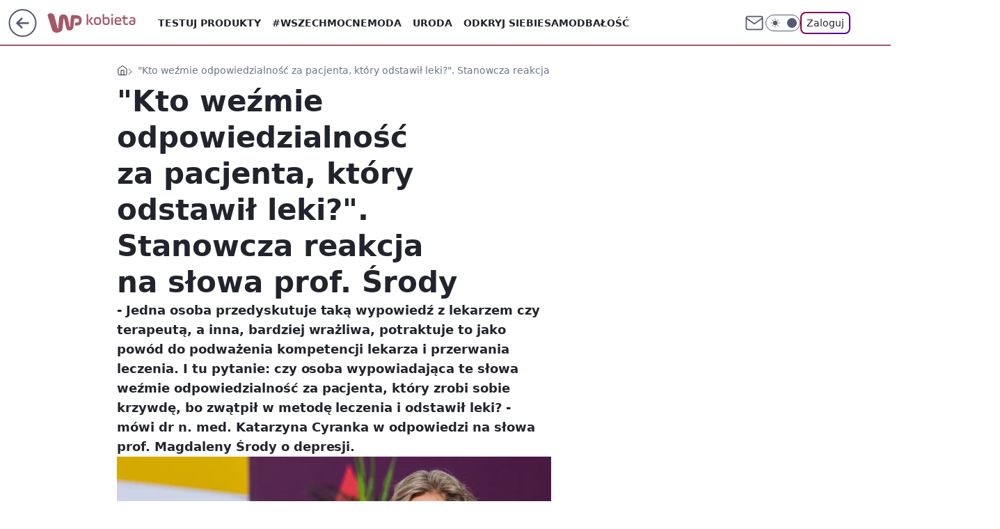

--- FILE ---
content_type: application/javascript
request_url: https://rek.www.wp.pl/gaf.js?rv=2&sn=kobieta&pvid=e1221a87bd888bddf75c&rekids=234437&tVersion=B&phtml=kobieta.wp.pl%2Fkto-wezmie-odpowiedzialnosc-za-pacjenta-ktory-odstawil-leki-stanowcza-reakcja-na-slowa-prof-srody-6862225705908832a&abtest=adtech%7CPRGM-1047%7CA%3Badtech%7CPU-335%7CB%3Badtech%7CPRG-3468%7CB%3Badtech%7CPRGM-1036%7CD%3Badtech%7CFP-76%7CA%3Badtech%7CPRGM-1356%7CA%3Badtech%7CPRGM-1419%7CA%3Badtech%7CPRGM-1589%7CA%3Badtech%7CPRGM-1576%7CA%3Badtech%7CPRGM-1443%7CA%3Badtech%7CPRGM-1465%7CB%3Badtech%7CPRGM-1587%7CD%3Badtech%7CPRGM-1615%7CA%3Badtech%7CPRGM-1215%7CC&PWA_adbd=0&darkmode=0&highLayout=0&layout=wide&navType=navigate&cdl=0&ctype=article&ciab=IAB-v3-301%2CIAB14%2CIAB7-37%2CIAB7-8%2CIAB7-9%2CIAB7-34%2CIAB7-18%2CIAB7-2&cuct=PK-197&cid=6862225705908832&csystem=ncr&cdate=2023-02-02&REKtagi=depresja%3Bleczenie_depresji%3Bpsychiatria%3Bpsychologia&vw=1280&vh=720&p1=0&spin=x7zzpc84&bcv=2
body_size: 6242
content:
x7zzpc84({"spin":"x7zzpc84","bunch":234437,"context":{"dsa":false,"minor":false,"bidRequestId":"f1553241-16a7-4b1c-a582-569b586ada74","maConfig":{"timestamp":"2026-01-22T08:31:40.447Z"},"dfpConfig":{"timestamp":"2026-01-22T09:12:27.502Z"},"sda":[],"targeting":{"client":{},"server":{},"query":{"PWA_adbd":"0","REKtagi":"depresja;leczenie_depresji;psychiatria;psychologia","abtest":"adtech|PRGM-1047|A;adtech|PU-335|B;adtech|PRG-3468|B;adtech|PRGM-1036|D;adtech|FP-76|A;adtech|PRGM-1356|A;adtech|PRGM-1419|A;adtech|PRGM-1589|A;adtech|PRGM-1576|A;adtech|PRGM-1443|A;adtech|PRGM-1465|B;adtech|PRGM-1587|D;adtech|PRGM-1615|A;adtech|PRGM-1215|C","bcv":"2","cdate":"2023-02-02","cdl":"0","ciab":"IAB-v3-301,IAB14,IAB7-37,IAB7-8,IAB7-9,IAB7-34,IAB7-18,IAB7-2","cid":"6862225705908832","csystem":"ncr","ctype":"article","cuct":"PK-197","darkmode":"0","highLayout":"0","layout":"wide","navType":"navigate","p1":"0","phtml":"kobieta.wp.pl/kto-wezmie-odpowiedzialnosc-za-pacjenta-ktory-odstawil-leki-stanowcza-reakcja-na-slowa-prof-srody-6862225705908832a","pvid":"e1221a87bd888bddf75c","rekids":"234437","rv":"2","sn":"kobieta","spin":"x7zzpc84","tVersion":"B","vh":"720","vw":"1280"}},"directOnly":0,"geo":{"country":"840","region":"","city":""},"statid":"","mlId":"","rshsd":"10","isRobot":false,"curr":{"EUR":4.2271,"USD":3.6118,"CHF":4.5553,"GBP":4.8434},"rv":"2","status":{"advf":2,"ma":2,"ma_ads-bidder":2,"ma_cpv-bidder":2,"ma_high-cpm-bidder":2}},"slots":{"10":{"delivered":"","campaign":null,"dfpConfig":null},"11":{"delivered":"1","campaign":null,"dfpConfig":{"placement":"/89844762/Desktop_Kobieta.wp.pl_x11_art","roshash":"EILO","ceil":100,"sizes":[[336,280],[640,280],[300,250]],"namedSizes":["fluid"],"div":"div-gpt-ad-x11-art","targeting":{"DFPHASH":"AEHK","emptygaf":"0"},"gfp":"EILO"}},"12":{"delivered":"1","campaign":null,"dfpConfig":{"placement":"/89844762/Desktop_Kobieta.wp.pl_x12_art","roshash":"EILO","ceil":100,"sizes":[[336,280],[640,280],[300,250]],"namedSizes":["fluid"],"div":"div-gpt-ad-x12-art","targeting":{"DFPHASH":"AEHK","emptygaf":"0"},"gfp":"EILO"}},"13":{"delivered":"1","campaign":null,"dfpConfig":{"placement":"/89844762/Desktop_Kobieta.wp.pl_x13_art","roshash":"EILO","ceil":100,"sizes":[[336,280],[640,280],[300,250]],"namedSizes":["fluid"],"div":"div-gpt-ad-x13-art","targeting":{"DFPHASH":"AEHK","emptygaf":"0"},"gfp":"EILO"}},"14":{"delivered":"1","campaign":null,"dfpConfig":{"placement":"/89844762/Desktop_Kobieta.wp.pl_x14_art","roshash":"EILO","ceil":100,"sizes":[[336,280],[640,280],[300,250]],"namedSizes":["fluid"],"div":"div-gpt-ad-x14-art","targeting":{"DFPHASH":"AEHK","emptygaf":"0"},"gfp":"EILO"}},"15":{"delivered":"1","campaign":null,"dfpConfig":{"placement":"/89844762/Desktop_Kobieta.wp.pl_x15_art","roshash":"EILO","ceil":100,"sizes":[[728,90],[970,300],[950,90],[980,120],[980,90],[970,150],[970,90],[970,250],[930,180],[950,200],[750,100],[970,66],[750,200],[960,90],[970,100],[750,300],[970,200],[950,300]],"namedSizes":["fluid"],"div":"div-gpt-ad-x15-art","targeting":{"DFPHASH":"AEHK","emptygaf":"0"},"gfp":"EILO"}},"16":{"delivered":"1","campaign":null,"dfpConfig":{"placement":"/89844762/Desktop_Kobieta.wp.pl_x16","roshash":"EILO","ceil":100,"sizes":[[728,90],[970,300],[950,90],[980,120],[980,90],[970,150],[970,90],[970,250],[930,180],[950,200],[750,100],[970,66],[750,200],[960,90],[970,100],[750,300],[970,200],[950,300]],"namedSizes":["fluid"],"div":"div-gpt-ad-x16","targeting":{"DFPHASH":"AEHK","emptygaf":"0"},"gfp":"EILO"}},"17":{"delivered":"1","campaign":null,"dfpConfig":{"placement":"/89844762/Desktop_Kobieta.wp.pl_x17","roshash":"EILO","ceil":100,"sizes":[[728,90],[970,300],[950,90],[980,120],[980,90],[970,150],[970,90],[970,250],[930,180],[950,200],[750,100],[970,66],[750,200],[960,90],[970,100],[750,300],[970,200],[950,300]],"namedSizes":["fluid"],"div":"div-gpt-ad-x17","targeting":{"DFPHASH":"AEHK","emptygaf":"0"},"gfp":"EILO"}},"18":{"delivered":"1","campaign":null,"dfpConfig":{"placement":"/89844762/Desktop_Kobieta.wp.pl_x18","roshash":"EILO","ceil":100,"sizes":[[728,90],[970,300],[950,90],[980,120],[980,90],[970,150],[970,90],[970,250],[930,180],[950,200],[750,100],[970,66],[750,200],[960,90],[970,100],[750,300],[970,200],[950,300]],"namedSizes":["fluid"],"div":"div-gpt-ad-x18","targeting":{"DFPHASH":"AEHK","emptygaf":"0"},"gfp":"EILO"}},"19":{"delivered":"1","campaign":null,"dfpConfig":{"placement":"/89844762/Desktop_Kobieta.wp.pl_x19","roshash":"EILO","ceil":100,"sizes":[[728,90],[970,300],[950,90],[980,120],[980,90],[970,150],[970,90],[970,250],[930,180],[950,200],[750,100],[970,66],[750,200],[960,90],[970,100],[750,300],[970,200],[950,300]],"namedSizes":["fluid"],"div":"div-gpt-ad-x19","targeting":{"DFPHASH":"AEHK","emptygaf":"0"},"gfp":"EILO"}},"2":{"delivered":"1","campaign":{"id":"188278","capping":"PWAck=27120619\u0026PWAclt=792\u0026tpl=1","adm":{"bunch":"234437","creations":[{"cbConfig":{"blur":false,"bottomBar":false,"fullPage":false,"message":"Przekierowanie za {{time}} sekund{{y}}","timeout":15000},"height":600,"pixels":["//gde-default.hit.gemius.pl/_1769074984/redot.gif?id=AurlpqtfLPQooAxj7wsDeNWb7DpBnawS60AjdQWqM6T.z7/fastid=fsjxkechbderpocuyimavtcqankj/stparam=xcjskxjudx/nc=0/gdpr=0/gdpr_consent="],"showLabel":false,"src":"https://mamc.wpcdn.pl/188278/1768219315939/backup_mcd_ruby_choco_latte_1200x600.jpg","trackers":{"click":[""],"cview":["//ma.wp.pl/ma.gif?clid=dca45526c17aa056cf0f889dbba57020\u0026SN=kobieta\u0026pvid=e1221a87bd888bddf75c\u0026action=cvimp\u0026pg=kobieta.wp.pl\u0026par=utility%3DrUmTwOU5-RLFx0qOEZ0Lvai400eohDcg3YWQxGxNnfvr12q44ZvEzP0E-x7pu5Q3%26domain%3Dkobieta.wp.pl%26slotSizeWxH%3D1200x600%26test%3D0%26billing%3Dcpv%26editedTimestamp%3D1768219234%26ttl%3D1769161384%26pvid%3De1221a87bd888bddf75c%26medium%3Ddisplay%26ip%3Dn2ixWzgLb5TxSYgqWWmUYVaVB6MxKAaeH-VynnKMIj8%26pricingModel%3DtT00ReSU9L6oLSwHetDwS6ZYO59y3hJXW1W0zsYhh0w%26iabSiteCategories%3D%26hBidPrice%3DEHKPSVY%26hBudgetRate%3DEHKPSVY%26contentID%3D6862225705908832%26conversionValue%3D0%26org_id%3D25%26device%3DPERSONAL_COMPUTER%26rekid%3D234437%26slotID%3D002%26workfID%3D188278%26seatFee%3D61QMzFDSy1T5JkMUsrWCUun3cJTUUbZAzlJ9lg0B-34%26order%3D265630%26is_adblock%3D0%26partnerID%3D%26bidReqID%3Df1553241-16a7-4b1c-a582-569b586ada74%26publisherID%3D308%26inver%3D2%26cur%3DPLN%26is_robot%3D0%26isDev%3Dfalse%26tpID%3D1402620%26source%3DTG%26iabPageCategories%3D%26creationID%3D1470141%26targetDomain%3Dmcdonalds.pl%26seatID%3Ddca45526c17aa056cf0f889dbba57020%26emission%3D3043513%26sn%3Dkobieta%26geo%3D840%253B%253B%26bidderID%3D11%26platform%3D8%26ssp%3Dwp.pl%26userID%3D__UNKNOWN_TELL_US__%26client_id%3D43759%26bidTimestamp%3D1769074984"],"impression":["//ma.wp.pl/ma.gif?clid=dca45526c17aa056cf0f889dbba57020\u0026SN=kobieta\u0026pvid=e1221a87bd888bddf75c\u0026action=delivery\u0026pg=kobieta.wp.pl\u0026par=domain%3Dkobieta.wp.pl%26slotSizeWxH%3D1200x600%26test%3D0%26billing%3Dcpv%26editedTimestamp%3D1768219234%26ttl%3D1769161384%26pvid%3De1221a87bd888bddf75c%26medium%3Ddisplay%26ip%3Dn2ixWzgLb5TxSYgqWWmUYVaVB6MxKAaeH-VynnKMIj8%26pricingModel%3DtT00ReSU9L6oLSwHetDwS6ZYO59y3hJXW1W0zsYhh0w%26iabSiteCategories%3D%26hBidPrice%3DEHKPSVY%26hBudgetRate%3DEHKPSVY%26contentID%3D6862225705908832%26conversionValue%3D0%26org_id%3D25%26device%3DPERSONAL_COMPUTER%26rekid%3D234437%26slotID%3D002%26workfID%3D188278%26seatFee%3D61QMzFDSy1T5JkMUsrWCUun3cJTUUbZAzlJ9lg0B-34%26order%3D265630%26is_adblock%3D0%26partnerID%3D%26bidReqID%3Df1553241-16a7-4b1c-a582-569b586ada74%26publisherID%3D308%26inver%3D2%26cur%3DPLN%26is_robot%3D0%26isDev%3Dfalse%26tpID%3D1402620%26source%3DTG%26iabPageCategories%3D%26creationID%3D1470141%26targetDomain%3Dmcdonalds.pl%26seatID%3Ddca45526c17aa056cf0f889dbba57020%26emission%3D3043513%26sn%3Dkobieta%26geo%3D840%253B%253B%26bidderID%3D11%26platform%3D8%26ssp%3Dwp.pl%26userID%3D__UNKNOWN_TELL_US__%26client_id%3D43759%26bidTimestamp%3D1769074984%26utility%3DrUmTwOU5-RLFx0qOEZ0Lvai400eohDcg3YWQxGxNnfvr12q44ZvEzP0E-x7pu5Q3"],"view":["//ma.wp.pl/ma.gif?clid=dca45526c17aa056cf0f889dbba57020\u0026SN=kobieta\u0026pvid=e1221a87bd888bddf75c\u0026action=view\u0026pg=kobieta.wp.pl\u0026par=domain%3Dkobieta.wp.pl%26slotSizeWxH%3D1200x600%26test%3D0%26billing%3Dcpv%26editedTimestamp%3D1768219234%26ttl%3D1769161384%26pvid%3De1221a87bd888bddf75c%26medium%3Ddisplay%26ip%3Dn2ixWzgLb5TxSYgqWWmUYVaVB6MxKAaeH-VynnKMIj8%26pricingModel%3DtT00ReSU9L6oLSwHetDwS6ZYO59y3hJXW1W0zsYhh0w%26iabSiteCategories%3D%26hBidPrice%3DEHKPSVY%26hBudgetRate%3DEHKPSVY%26contentID%3D6862225705908832%26conversionValue%3D0%26org_id%3D25%26device%3DPERSONAL_COMPUTER%26rekid%3D234437%26slotID%3D002%26workfID%3D188278%26seatFee%3D61QMzFDSy1T5JkMUsrWCUun3cJTUUbZAzlJ9lg0B-34%26order%3D265630%26is_adblock%3D0%26partnerID%3D%26bidReqID%3Df1553241-16a7-4b1c-a582-569b586ada74%26publisherID%3D308%26inver%3D2%26cur%3DPLN%26is_robot%3D0%26isDev%3Dfalse%26tpID%3D1402620%26source%3DTG%26iabPageCategories%3D%26creationID%3D1470141%26targetDomain%3Dmcdonalds.pl%26seatID%3Ddca45526c17aa056cf0f889dbba57020%26emission%3D3043513%26sn%3Dkobieta%26geo%3D840%253B%253B%26bidderID%3D11%26platform%3D8%26ssp%3Dwp.pl%26userID%3D__UNKNOWN_TELL_US__%26client_id%3D43759%26bidTimestamp%3D1769074984%26utility%3DrUmTwOU5-RLFx0qOEZ0Lvai400eohDcg3YWQxGxNnfvr12q44ZvEzP0E-x7pu5Q3"]},"transparentPlaceholder":false,"type":"image","url":"https://gde-default.hit.gemius.pl/lshitredir/id=AurlpqtfLPQooAxj7wsDeNWb7DpBnawS60AjdQWqM6T.z7/fastid=jtkvsjgljofzfpdtsvypmawiynnr/stparam=rehpbsnndr/nc=0/gdpr=0/gdpr_consent=/url=https://links.mcdonaldsapps.com/CKlgPh?utm_campaign=McDonalds_McCafe_260114_260324_McCafe%20Special%20Autumn%20%26%20Winter%202026\u0026utm_source=CommercialBreak\u0026utm_medium=%2FDISPLAY%2FWP%2FWP.WP_CommercialBreak__CPM_Display_aTAGdcGL_","width":1200}],"redir":"https://ma.wp.pl/redirma?SN=kobieta\u0026pvid=e1221a87bd888bddf75c\u0026par=platform%3D8%26ip%3Dn2ixWzgLb5TxSYgqWWmUYVaVB6MxKAaeH-VynnKMIj8%26iabSiteCategories%3D%26order%3D265630%26is_adblock%3D0%26iabPageCategories%3D%26creationID%3D1470141%26userID%3D__UNKNOWN_TELL_US__%26pricingModel%3DtT00ReSU9L6oLSwHetDwS6ZYO59y3hJXW1W0zsYhh0w%26hBidPrice%3DEHKPSVY%26utility%3DrUmTwOU5-RLFx0qOEZ0Lvai400eohDcg3YWQxGxNnfvr12q44ZvEzP0E-x7pu5Q3%26editedTimestamp%3D1768219234%26conversionValue%3D0%26device%3DPERSONAL_COMPUTER%26rekid%3D234437%26ttl%3D1769161384%26partnerID%3D%26tpID%3D1402620%26bidTimestamp%3D1769074984%26hBudgetRate%3DEHKPSVY%26source%3DTG%26geo%3D840%253B%253B%26test%3D0%26seatFee%3D61QMzFDSy1T5JkMUsrWCUun3cJTUUbZAzlJ9lg0B-34%26inver%3D2%26isDev%3Dfalse%26seatID%3Ddca45526c17aa056cf0f889dbba57020%26sn%3Dkobieta%26domain%3Dkobieta.wp.pl%26slotSizeWxH%3D1200x600%26pvid%3De1221a87bd888bddf75c%26org_id%3D25%26bidReqID%3Df1553241-16a7-4b1c-a582-569b586ada74%26publisherID%3D308%26is_robot%3D0%26emission%3D3043513%26workfID%3D188278%26cur%3DPLN%26bidderID%3D11%26ssp%3Dwp.pl%26client_id%3D43759%26billing%3Dcpv%26medium%3Ddisplay%26contentID%3D6862225705908832%26slotID%3D002%26targetDomain%3Dmcdonalds.pl\u0026url=","slot":"2"},"creative":{"Id":"1470141","provider":"ma_cpv-bidder","roshash":"GJMP","height":600,"width":1200,"touchpointId":"1402620","source":{"bidder":"cpv-bidder"}},"sellingModel":{"model":"CPM_INT"}},"dfpConfig":{"placement":"/89844762/Desktop_Kobieta.wp.pl_x02","roshash":"GJMP","ceil":100,"sizes":[[970,300],[970,600],[750,300],[950,300],[980,600],[1920,870],[1200,600],[750,400],[960,640]],"namedSizes":["fluid"],"div":"div-gpt-ad-x02","targeting":{"DFPHASH":"CFIL","emptygaf":"0"},"gfp":"FNQT"}},"24":{"delivered":"","campaign":null,"dfpConfig":null},"25":{"delivered":"1","campaign":null,"dfpConfig":{"placement":"/89844762/Desktop_Kobieta.wp.pl_x25_art","roshash":"EILO","ceil":100,"sizes":[[336,280],[300,250]],"namedSizes":["fluid"],"div":"div-gpt-ad-x25-art","targeting":{"DFPHASH":"AEHK","emptygaf":"0"},"gfp":"EILO"}},"27":{"delivered":"1","campaign":null,"dfpConfig":{"placement":"/89844762/Desktop_Kobieta.wp.pl_x27_art","roshash":"EILO","ceil":100,"sizes":[[160,600]],"namedSizes":["fluid"],"div":"div-gpt-ad-x27-art","targeting":{"DFPHASH":"AEHK","emptygaf":"0"},"gfp":"EILO"}},"28":{"delivered":"","campaign":null,"dfpConfig":null},"29":{"delivered":"","campaign":null,"dfpConfig":null},"3":{"delivered":"1","campaign":{"id":"188479","capping":"PWAck=27120655\u0026PWAclt=24","adm":{"bunch":"234437","creations":[{"height":600,"mod":"stiltedBanner","pixels":["//ad.doubleclick.net/ddm/trackimp/N2270986.2133700WP/B34830202.438036785;dc_trk_aid=631119515;dc_trk_cid=247614131;ord=1769074984;dc_lat=;dc_rdid=;tag_for_child_directed_treatment=;tfua=;gdpr=${GDPR};gdpr_consent=${GDPR_CONSENT_755};ltd=${LIMITED_ADS};dc_tdv=1?"],"showLabel":true,"src":"https://mamc.wpcdn.pl/188479/1768393486502/banner_940x600.jpg","trackers":{"click":[""],"cview":["//ma.wp.pl/ma.gif?clid=dca45526c17aa056cf0f889dbba57020\u0026SN=kobieta\u0026pvid=e1221a87bd888bddf75c\u0026action=cvimp\u0026pg=kobieta.wp.pl\u0026par=ip%3D-wMfa_ZgHCeWWP5TzbWV6nspJyKNZHSvEqJEA5Iylak%26test%3D0%26tpID%3D1403608%26billing%3Dcpv%26utility%3DrNP9eqs46K4k3NL0FNABI7_mAgYVOdG1Vhz_vQlosKj0ugY76ywObnlXSedKhzJE%26medium%3Ddisplay%26rekid%3D234437%26slotID%3D003%26org_id%3D25%26source%3DTG%26pricingModel%3D-loB4SrjiDSgGKZtindUM-kgw0t_3grGo6yNL26C6ho%26hBudgetRate%3DEHKNQTW%26seatID%3Ddca45526c17aa056cf0f889dbba57020%26partnerID%3D%26ssp%3Dwp.pl%26userID%3D__UNKNOWN_TELL_US__%26targetDomain%3Dzabka.pl%26seatFee%3DDngemAZegSCkZ0m_jBLJbsixqthGrOh9CzA5I6zqGDQ%26bidderID%3D11%26isDev%3Dfalse%26publisherID%3D308%26creationID%3D1471475%26emission%3D3039633%26order%3D264881%26editedTimestamp%3D1768393646%26iabPageCategories%3D%26is_adblock%3D0%26pvid%3De1221a87bd888bddf75c%26platform%3D8%26conversionValue%3D0%26slotSizeWxH%3D940x600%26cur%3DPLN%26geo%3D840%253B%253B%26bidTimestamp%3D1769074984%26hBidPrice%3DEHKNQTW%26device%3DPERSONAL_COMPUTER%26domain%3Dkobieta.wp.pl%26workfID%3D188479%26client_id%3D52956%26iabSiteCategories%3D%26ttl%3D1769161384%26is_robot%3D0%26contentID%3D6862225705908832%26bidReqID%3Df1553241-16a7-4b1c-a582-569b586ada74%26inver%3D2%26sn%3Dkobieta"],"impression":["//ma.wp.pl/ma.gif?clid=dca45526c17aa056cf0f889dbba57020\u0026SN=kobieta\u0026pvid=e1221a87bd888bddf75c\u0026action=delivery\u0026pg=kobieta.wp.pl\u0026seqTtl=1770767999\u0026par=platform%3D8%26conversionValue%3D0%26slotSizeWxH%3D940x600%26cur%3DPLN%26geo%3D840%253B%253B%26bidTimestamp%3D1769074984%26hBidPrice%3DEHKNQTW%26device%3DPERSONAL_COMPUTER%26domain%3Dkobieta.wp.pl%26workfID%3D188479%26client_id%3D52956%26iabSiteCategories%3D%26ttl%3D1769161384%26is_robot%3D0%26contentID%3D6862225705908832%26bidReqID%3Df1553241-16a7-4b1c-a582-569b586ada74%26inver%3D2%26sn%3Dkobieta%26ip%3D-wMfa_ZgHCeWWP5TzbWV6nspJyKNZHSvEqJEA5Iylak%26test%3D0%26tpID%3D1403608%26billing%3Dcpv%26utility%3DrNP9eqs46K4k3NL0FNABI7_mAgYVOdG1Vhz_vQlosKj0ugY76ywObnlXSedKhzJE%26medium%3Ddisplay%26rekid%3D234437%26slotID%3D003%26org_id%3D25%26source%3DTG%26pricingModel%3D-loB4SrjiDSgGKZtindUM-kgw0t_3grGo6yNL26C6ho%26hBudgetRate%3DEHKNQTW%26seatID%3Ddca45526c17aa056cf0f889dbba57020%26partnerID%3D%26ssp%3Dwp.pl%26userID%3D__UNKNOWN_TELL_US__%26targetDomain%3Dzabka.pl%26seatFee%3DDngemAZegSCkZ0m_jBLJbsixqthGrOh9CzA5I6zqGDQ%26bidderID%3D11%26isDev%3Dfalse%26publisherID%3D308%26creationID%3D1471475%26emission%3D3039633%26order%3D264881%26editedTimestamp%3D1768393646%26iabPageCategories%3D%26is_adblock%3D0%26pvid%3De1221a87bd888bddf75c"],"view":["//ma.wp.pl/ma.gif?clid=dca45526c17aa056cf0f889dbba57020\u0026SN=kobieta\u0026pvid=e1221a87bd888bddf75c\u0026action=view\u0026pg=kobieta.wp.pl\u0026par=seatID%3Ddca45526c17aa056cf0f889dbba57020%26partnerID%3D%26ssp%3Dwp.pl%26userID%3D__UNKNOWN_TELL_US__%26targetDomain%3Dzabka.pl%26seatFee%3DDngemAZegSCkZ0m_jBLJbsixqthGrOh9CzA5I6zqGDQ%26bidderID%3D11%26isDev%3Dfalse%26publisherID%3D308%26creationID%3D1471475%26emission%3D3039633%26order%3D264881%26editedTimestamp%3D1768393646%26iabPageCategories%3D%26is_adblock%3D0%26pvid%3De1221a87bd888bddf75c%26platform%3D8%26conversionValue%3D0%26slotSizeWxH%3D940x600%26cur%3DPLN%26geo%3D840%253B%253B%26bidTimestamp%3D1769074984%26hBidPrice%3DEHKNQTW%26device%3DPERSONAL_COMPUTER%26domain%3Dkobieta.wp.pl%26workfID%3D188479%26client_id%3D52956%26iabSiteCategories%3D%26ttl%3D1769161384%26is_robot%3D0%26contentID%3D6862225705908832%26bidReqID%3Df1553241-16a7-4b1c-a582-569b586ada74%26inver%3D2%26sn%3Dkobieta%26ip%3D-wMfa_ZgHCeWWP5TzbWV6nspJyKNZHSvEqJEA5Iylak%26test%3D0%26tpID%3D1403608%26billing%3Dcpv%26utility%3DrNP9eqs46K4k3NL0FNABI7_mAgYVOdG1Vhz_vQlosKj0ugY76ywObnlXSedKhzJE%26medium%3Ddisplay%26rekid%3D234437%26slotID%3D003%26org_id%3D25%26source%3DTG%26pricingModel%3D-loB4SrjiDSgGKZtindUM-kgw0t_3grGo6yNL26C6ho%26hBudgetRate%3DEHKNQTW"]},"transparentPlaceholder":false,"type":"image","url":"https://ad.doubleclick.net/ddm/trackclk/N2270986.2133700WP/B34830202.438036785;dc_trk_aid=631119515;dc_trk_cid=247614131;dc_lat=;dc_rdid=;tag_for_child_directed_treatment=;tfua=;gdpr=${GDPR};gdpr_consent=${GDPR_CONSENT_755};ltd=${LIMITED_ADS};dc_tdv=1","width":940},{"height":600,"mod":"stiltedBanner","pixels":["//ad.doubleclick.net/ddm/trackimp/N2270986.2133700WP/B34830202.438036785;dc_trk_aid=631415191;dc_trk_cid=247614131;ord=1769074984;dc_lat=;dc_rdid=;tag_for_child_directed_treatment=;tfua=;gdpr=${GDPR};gdpr_consent=${GDPR_CONSENT_755};ltd=${LIMITED_ADS};dc_tdv=1?"],"showLabel":true,"src":"https://mamc.wpcdn.pl/188479/1768393527067/banner_1260x600.jpg","trackers":{"click":[""],"cview":["//ma.wp.pl/ma.gif?clid=dca45526c17aa056cf0f889dbba57020\u0026SN=kobieta\u0026pvid=e1221a87bd888bddf75c\u0026action=cvimp\u0026pg=kobieta.wp.pl\u0026par=ip%3D-wMfa_ZgHCeWWP5TzbWV6nspJyKNZHSvEqJEA5Iylak%26test%3D0%26tpID%3D1403608%26billing%3Dcpv%26utility%3DrNP9eqs46K4k3NL0FNABI7_mAgYVOdG1Vhz_vQlosKj0ugY76ywObnlXSedKhzJE%26medium%3Ddisplay%26rekid%3D234437%26slotID%3D003%26org_id%3D25%26source%3DTG%26pricingModel%3D-loB4SrjiDSgGKZtindUM-kgw0t_3grGo6yNL26C6ho%26hBudgetRate%3DEHKNQTW%26seatID%3Ddca45526c17aa056cf0f889dbba57020%26partnerID%3D%26ssp%3Dwp.pl%26userID%3D__UNKNOWN_TELL_US__%26targetDomain%3Dzabka.pl%26seatFee%3DDngemAZegSCkZ0m_jBLJbsixqthGrOh9CzA5I6zqGDQ%26bidderID%3D11%26isDev%3Dfalse%26publisherID%3D308%26creationID%3D1471475%26emission%3D3039633%26order%3D264881%26editedTimestamp%3D1768393646%26iabPageCategories%3D%26is_adblock%3D0%26pvid%3De1221a87bd888bddf75c%26platform%3D8%26conversionValue%3D0%26slotSizeWxH%3D940x600%26cur%3DPLN%26geo%3D840%253B%253B%26bidTimestamp%3D1769074984%26hBidPrice%3DEHKNQTW%26device%3DPERSONAL_COMPUTER%26domain%3Dkobieta.wp.pl%26workfID%3D188479%26client_id%3D52956%26iabSiteCategories%3D%26ttl%3D1769161384%26is_robot%3D0%26contentID%3D6862225705908832%26bidReqID%3Df1553241-16a7-4b1c-a582-569b586ada74%26inver%3D2%26sn%3Dkobieta"],"impression":["//ma.wp.pl/ma.gif?clid=dca45526c17aa056cf0f889dbba57020\u0026SN=kobieta\u0026pvid=e1221a87bd888bddf75c\u0026action=delivery\u0026pg=kobieta.wp.pl\u0026seqTtl=1770767999\u0026par=platform%3D8%26conversionValue%3D0%26slotSizeWxH%3D940x600%26cur%3DPLN%26geo%3D840%253B%253B%26bidTimestamp%3D1769074984%26hBidPrice%3DEHKNQTW%26device%3DPERSONAL_COMPUTER%26domain%3Dkobieta.wp.pl%26workfID%3D188479%26client_id%3D52956%26iabSiteCategories%3D%26ttl%3D1769161384%26is_robot%3D0%26contentID%3D6862225705908832%26bidReqID%3Df1553241-16a7-4b1c-a582-569b586ada74%26inver%3D2%26sn%3Dkobieta%26ip%3D-wMfa_ZgHCeWWP5TzbWV6nspJyKNZHSvEqJEA5Iylak%26test%3D0%26tpID%3D1403608%26billing%3Dcpv%26utility%3DrNP9eqs46K4k3NL0FNABI7_mAgYVOdG1Vhz_vQlosKj0ugY76ywObnlXSedKhzJE%26medium%3Ddisplay%26rekid%3D234437%26slotID%3D003%26org_id%3D25%26source%3DTG%26pricingModel%3D-loB4SrjiDSgGKZtindUM-kgw0t_3grGo6yNL26C6ho%26hBudgetRate%3DEHKNQTW%26seatID%3Ddca45526c17aa056cf0f889dbba57020%26partnerID%3D%26ssp%3Dwp.pl%26userID%3D__UNKNOWN_TELL_US__%26targetDomain%3Dzabka.pl%26seatFee%3DDngemAZegSCkZ0m_jBLJbsixqthGrOh9CzA5I6zqGDQ%26bidderID%3D11%26isDev%3Dfalse%26publisherID%3D308%26creationID%3D1471475%26emission%3D3039633%26order%3D264881%26editedTimestamp%3D1768393646%26iabPageCategories%3D%26is_adblock%3D0%26pvid%3De1221a87bd888bddf75c"],"view":["//ma.wp.pl/ma.gif?clid=dca45526c17aa056cf0f889dbba57020\u0026SN=kobieta\u0026pvid=e1221a87bd888bddf75c\u0026action=view\u0026pg=kobieta.wp.pl\u0026par=seatID%3Ddca45526c17aa056cf0f889dbba57020%26partnerID%3D%26ssp%3Dwp.pl%26userID%3D__UNKNOWN_TELL_US__%26targetDomain%3Dzabka.pl%26seatFee%3DDngemAZegSCkZ0m_jBLJbsixqthGrOh9CzA5I6zqGDQ%26bidderID%3D11%26isDev%3Dfalse%26publisherID%3D308%26creationID%3D1471475%26emission%3D3039633%26order%3D264881%26editedTimestamp%3D1768393646%26iabPageCategories%3D%26is_adblock%3D0%26pvid%3De1221a87bd888bddf75c%26platform%3D8%26conversionValue%3D0%26slotSizeWxH%3D940x600%26cur%3DPLN%26geo%3D840%253B%253B%26bidTimestamp%3D1769074984%26hBidPrice%3DEHKNQTW%26device%3DPERSONAL_COMPUTER%26domain%3Dkobieta.wp.pl%26workfID%3D188479%26client_id%3D52956%26iabSiteCategories%3D%26ttl%3D1769161384%26is_robot%3D0%26contentID%3D6862225705908832%26bidReqID%3Df1553241-16a7-4b1c-a582-569b586ada74%26inver%3D2%26sn%3Dkobieta%26ip%3D-wMfa_ZgHCeWWP5TzbWV6nspJyKNZHSvEqJEA5Iylak%26test%3D0%26tpID%3D1403608%26billing%3Dcpv%26utility%3DrNP9eqs46K4k3NL0FNABI7_mAgYVOdG1Vhz_vQlosKj0ugY76ywObnlXSedKhzJE%26medium%3Ddisplay%26rekid%3D234437%26slotID%3D003%26org_id%3D25%26source%3DTG%26pricingModel%3D-loB4SrjiDSgGKZtindUM-kgw0t_3grGo6yNL26C6ho%26hBudgetRate%3DEHKNQTW"]},"transparentPlaceholder":false,"type":"image","url":"https://ad.doubleclick.net/ddm/trackclk/N2270986.2133700WP/B34830202.438036785;dc_trk_aid=631415191;dc_trk_cid=247614131;dc_lat=;dc_rdid=;tag_for_child_directed_treatment=;tfua=;gdpr=${GDPR};gdpr_consent=${GDPR_CONSENT_755};ltd=${LIMITED_ADS};dc_tdv=1","width":1260}],"redir":"https://ma.wp.pl/redirma?SN=kobieta\u0026pvid=e1221a87bd888bddf75c\u0026par=conversionValue%3D0%26geo%3D840%253B%253B%26bidTimestamp%3D1769074984%26device%3DPERSONAL_COMPUTER%26tpID%3D1403608%26utility%3DrNP9eqs46K4k3NL0FNABI7_mAgYVOdG1Vhz_vQlosKj0ugY76ywObnlXSedKhzJE%26seatID%3Ddca45526c17aa056cf0f889dbba57020%26editedTimestamp%3D1768393646%26slotSizeWxH%3D940x600%26hBidPrice%3DEHKNQTW%26client_id%3D52956%26ttl%3D1769161384%26source%3DTG%26bidReqID%3Df1553241-16a7-4b1c-a582-569b586ada74%26inver%3D2%26sn%3Dkobieta%26rekid%3D234437%26partnerID%3D%26isDev%3Dfalse%26iabPageCategories%3D%26platform%3D8%26is_robot%3D0%26contentID%3D6862225705908832%26is_adblock%3D0%26medium%3Ddisplay%26slotID%3D003%26targetDomain%3Dzabka.pl%26domain%3Dkobieta.wp.pl%26iabSiteCategories%3D%26test%3D0%26org_id%3D25%26cur%3DPLN%26billing%3Dcpv%26hBudgetRate%3DEHKNQTW%26seatFee%3DDngemAZegSCkZ0m_jBLJbsixqthGrOh9CzA5I6zqGDQ%26pvid%3De1221a87bd888bddf75c%26workfID%3D188479%26ip%3D-wMfa_ZgHCeWWP5TzbWV6nspJyKNZHSvEqJEA5Iylak%26pricingModel%3D-loB4SrjiDSgGKZtindUM-kgw0t_3grGo6yNL26C6ho%26ssp%3Dwp.pl%26userID%3D__UNKNOWN_TELL_US__%26creationID%3D1471475%26bidderID%3D11%26publisherID%3D308%26emission%3D3039633%26order%3D264881\u0026url=","slot":"3"},"creative":{"Id":"1471475","provider":"ma_cpv-bidder","roshash":"EHKN","height":600,"width":940,"touchpointId":"1403608","source":{"bidder":"cpv-bidder"}},"sellingModel":{"directOnly":1,"model":"CPM_INT"}},"dfpConfig":null},"32":{"delivered":"1","campaign":null,"dfpConfig":{"placement":"/89844762/Desktop_Kobieta.wp.pl_x32_art","roshash":"EILO","ceil":100,"sizes":[[336,280],[640,280],[300,250]],"namedSizes":["fluid"],"div":"div-gpt-ad-x32-art","targeting":{"DFPHASH":"AEHK","emptygaf":"0"},"gfp":"EILO"}},"33":{"delivered":"1","campaign":null,"dfpConfig":{"placement":"/89844762/Desktop_Kobieta.wp.pl_x33_art","roshash":"EILO","ceil":100,"sizes":[[336,280],[640,280],[300,250]],"namedSizes":["fluid"],"div":"div-gpt-ad-x33-art","targeting":{"DFPHASH":"AEHK","emptygaf":"0"},"gfp":"EILO"}},"34":{"delivered":"1","campaign":null,"dfpConfig":{"placement":"/89844762/Desktop_Kobieta.wp.pl_x34","roshash":"EILO","ceil":100,"sizes":[[300,250]],"namedSizes":["fluid"],"div":"div-gpt-ad-x34","targeting":{"DFPHASH":"AEHK","emptygaf":"0"},"gfp":"EILO"}},"35":{"lazy":1,"delivered":"1","campaign":{"id":"188982","capping":"PWAck=27120769\u0026PWAclt=720","adm":{"bunch":"234437","creations":[{"mod":"surveyNative","modConfig":{"accentColorAsPrimary":false,"border":"1px solid grey","footnote":"Wyniki ankiet pomagają nam ulepszać nasze produkty i produkty naszych Zaufanych Partnerów. Administratorem danych jest Wirtualna Polska Media S.A. Szczegółowe informacje na temat przetwarzania danych osobowych opisane są w \u003ca target=\"_blank\" href=\"https://holding.wp.pl/poufnosc\"\u003epolityce prywatności\u003c/a\u003e.","insideSlot":true,"maxWidth":300,"pages":[{"accentColorAsPrimary":false,"questions":[{"answers":[{"answerID":"yes","isOpen":false,"text":"tak"},{"answerID":"no","isOpen":false,"text":"nie"},{"answerID":"dontKnow","isOpen":false,"text":"nie wiem"}],"answersHorizontal":false,"confirmation":false,"questionID":"didYouSeeMailAd","required":true,"text":"Czy widziałeś(-aś) ostatnio reklamę Poczty WP?","type":"radio"}],"topImage":"https://pocztanh.wpcdn.pl/pocztanh/login/7.30.0/svg/wp/poczta-logo.svg"}],"popup":{"blendVisible":false,"position":"br"},"summary":[{"key":"Title","value":"Dziękujemy za odpowiedź!"},{"key":"Paragraph","value":"Twoja opinia jest dla nas ważna."}]},"showLabel":true,"trackers":{"click":[""],"cview":["//ma.wp.pl/ma.gif?clid=0d75fec0bdabe60e0af571ed047f75a2\u0026SN=kobieta\u0026pvid=e1221a87bd888bddf75c\u0026action=cvimp\u0026pg=kobieta.wp.pl\u0026par=publisherID%3D308%26slotID%3D035%26order%3D202648%26iabSiteCategories%3D%26ttl%3D1769161384%26partnerID%3D%26contentID%3D6862225705908832%26platform%3D8%26ssp%3Dwp.pl%26bidReqID%3Df1553241-16a7-4b1c-a582-569b586ada74%26device%3DPERSONAL_COMPUTER%26tpID%3D1405936%26seatID%3D0d75fec0bdabe60e0af571ed047f75a2%26client_id%3D38851%26source%3DTG%26ip%3DWnkEaHfO2sl-qtKDXsCFwumXo9AOUyRvElur1HdHqeM%26billing%3Dcpv%26pvid%3De1221a87bd888bddf75c%26geo%3D840%253B%253B%26utility%3DnXwqw_y4dAxLoVqhIThKHxjDzHVgQrxhtamycGckc2FXW0xHN0ZL5BLFEwX_FjJE%26medium%3Ddisplay%26cur%3DPLN%26seatFee%3D9hqMDclwA-3rpEqdSck7EBvLJH0JqA9sykq0TysKWTU%26emission%3D3046324%26iabPageCategories%3D%26is_adblock%3D0%26bidTimestamp%3D1769074984%26userID%3D__UNKNOWN_TELL_US__%26rekid%3D234437%26workfID%3D188982%26sn%3Dkobieta%26bidderID%3D11%26org_id%3D25%26pricingModel%3DdQF7UPsMlrKr0-RDDrNXP3TvYWN9-RE5xsseAHPgwnY%26hBudgetRate%3DEHKNQTW%26conversionValue%3D0%26test%3D0%26editedTimestamp%3D1769007383%26is_robot%3D0%26inver%3D2%26domain%3Dkobieta.wp.pl%26slotSizeWxH%3D-1x-1%26creationID%3D1477210%26targetDomain%3Dwp.pl%26hBidPrice%3DEHKNQTW%26isDev%3Dfalse"],"impression":["//ma.wp.pl/ma.gif?clid=0d75fec0bdabe60e0af571ed047f75a2\u0026SN=kobieta\u0026pvid=e1221a87bd888bddf75c\u0026action=delivery\u0026pg=kobieta.wp.pl\u0026par=iabSiteCategories%3D%26ttl%3D1769161384%26partnerID%3D%26contentID%3D6862225705908832%26platform%3D8%26ssp%3Dwp.pl%26bidReqID%3Df1553241-16a7-4b1c-a582-569b586ada74%26device%3DPERSONAL_COMPUTER%26tpID%3D1405936%26seatID%3D0d75fec0bdabe60e0af571ed047f75a2%26client_id%3D38851%26source%3DTG%26ip%3DWnkEaHfO2sl-qtKDXsCFwumXo9AOUyRvElur1HdHqeM%26billing%3Dcpv%26pvid%3De1221a87bd888bddf75c%26geo%3D840%253B%253B%26utility%3DnXwqw_y4dAxLoVqhIThKHxjDzHVgQrxhtamycGckc2FXW0xHN0ZL5BLFEwX_FjJE%26medium%3Ddisplay%26cur%3DPLN%26seatFee%3D9hqMDclwA-3rpEqdSck7EBvLJH0JqA9sykq0TysKWTU%26emission%3D3046324%26iabPageCategories%3D%26is_adblock%3D0%26bidTimestamp%3D1769074984%26userID%3D__UNKNOWN_TELL_US__%26rekid%3D234437%26workfID%3D188982%26sn%3Dkobieta%26bidderID%3D11%26org_id%3D25%26pricingModel%3DdQF7UPsMlrKr0-RDDrNXP3TvYWN9-RE5xsseAHPgwnY%26hBudgetRate%3DEHKNQTW%26conversionValue%3D0%26test%3D0%26editedTimestamp%3D1769007383%26is_robot%3D0%26inver%3D2%26domain%3Dkobieta.wp.pl%26slotSizeWxH%3D-1x-1%26creationID%3D1477210%26targetDomain%3Dwp.pl%26hBidPrice%3DEHKNQTW%26isDev%3Dfalse%26publisherID%3D308%26slotID%3D035%26order%3D202648"],"view":["//ma.wp.pl/ma.gif?clid=0d75fec0bdabe60e0af571ed047f75a2\u0026SN=kobieta\u0026pvid=e1221a87bd888bddf75c\u0026action=view\u0026pg=kobieta.wp.pl\u0026par=tpID%3D1405936%26seatID%3D0d75fec0bdabe60e0af571ed047f75a2%26client_id%3D38851%26source%3DTG%26ip%3DWnkEaHfO2sl-qtKDXsCFwumXo9AOUyRvElur1HdHqeM%26billing%3Dcpv%26pvid%3De1221a87bd888bddf75c%26geo%3D840%253B%253B%26utility%3DnXwqw_y4dAxLoVqhIThKHxjDzHVgQrxhtamycGckc2FXW0xHN0ZL5BLFEwX_FjJE%26medium%3Ddisplay%26cur%3DPLN%26seatFee%3D9hqMDclwA-3rpEqdSck7EBvLJH0JqA9sykq0TysKWTU%26emission%3D3046324%26iabPageCategories%3D%26is_adblock%3D0%26bidTimestamp%3D1769074984%26userID%3D__UNKNOWN_TELL_US__%26rekid%3D234437%26workfID%3D188982%26sn%3Dkobieta%26bidderID%3D11%26org_id%3D25%26pricingModel%3DdQF7UPsMlrKr0-RDDrNXP3TvYWN9-RE5xsseAHPgwnY%26hBudgetRate%3DEHKNQTW%26conversionValue%3D0%26test%3D0%26editedTimestamp%3D1769007383%26is_robot%3D0%26inver%3D2%26domain%3Dkobieta.wp.pl%26slotSizeWxH%3D-1x-1%26creationID%3D1477210%26targetDomain%3Dwp.pl%26hBidPrice%3DEHKNQTW%26isDev%3Dfalse%26publisherID%3D308%26slotID%3D035%26order%3D202648%26iabSiteCategories%3D%26ttl%3D1769161384%26partnerID%3D%26contentID%3D6862225705908832%26platform%3D8%26ssp%3Dwp.pl%26bidReqID%3Df1553241-16a7-4b1c-a582-569b586ada74%26device%3DPERSONAL_COMPUTER"]},"type":"mod"}],"redir":"https://ma.wp.pl/redirma?SN=kobieta\u0026pvid=e1221a87bd888bddf75c\u0026par=cur%3DPLN%26userID%3D__UNKNOWN_TELL_US__%26sn%3Dkobieta%26hBudgetRate%3DEHKNQTW%26conversionValue%3D0%26is_robot%3D0%26domain%3Dkobieta.wp.pl%26hBidPrice%3DEHKNQTW%26bidReqID%3Df1553241-16a7-4b1c-a582-569b586ada74%26client_id%3D38851%26source%3DTG%26is_adblock%3D0%26inver%3D2%26targetDomain%3Dwp.pl%26contentID%3D6862225705908832%26seatID%3D0d75fec0bdabe60e0af571ed047f75a2%26pvid%3De1221a87bd888bddf75c%26slotSizeWxH%3D-1x-1%26ssp%3Dwp.pl%26tpID%3D1405936%26ip%3DWnkEaHfO2sl-qtKDXsCFwumXo9AOUyRvElur1HdHqeM%26slotID%3D035%26order%3D202648%26platform%3D8%26medium%3Ddisplay%26seatFee%3D9hqMDclwA-3rpEqdSck7EBvLJH0JqA9sykq0TysKWTU%26bidderID%3D11%26pricingModel%3DdQF7UPsMlrKr0-RDDrNXP3TvYWN9-RE5xsseAHPgwnY%26isDev%3Dfalse%26iabPageCategories%3D%26org_id%3D25%26publisherID%3D308%26partnerID%3D%26geo%3D840%253B%253B%26rekid%3D234437%26test%3D0%26editedTimestamp%3D1769007383%26utility%3DnXwqw_y4dAxLoVqhIThKHxjDzHVgQrxhtamycGckc2FXW0xHN0ZL5BLFEwX_FjJE%26creationID%3D1477210%26iabSiteCategories%3D%26device%3DPERSONAL_COMPUTER%26billing%3Dcpv%26emission%3D3046324%26bidTimestamp%3D1769074984%26workfID%3D188982%26ttl%3D1769161384\u0026url=","slot":"35"},"creative":{"Id":"1477210","provider":"ma_cpv-bidder","roshash":"EHKN","height":-1,"width":-1,"touchpointId":"1405936","source":{"bidder":"cpv-bidder"}},"sellingModel":{"model":"CPV_INT"}},"dfpConfig":{"placement":"/89844762/Desktop_Kobieta.wp.pl_x35_art","roshash":"EILO","ceil":100,"sizes":[[300,600],[300,250]],"namedSizes":["fluid"],"div":"div-gpt-ad-x35-art","targeting":{"DFPHASH":"AEHK","emptygaf":"0"},"gfp":"EILO"}},"36":{"delivered":"1","campaign":null,"dfpConfig":{"placement":"/89844762/Desktop_Kobieta.wp.pl_x36_art","roshash":"EILO","ceil":100,"sizes":[[300,600],[300,250]],"namedSizes":["fluid"],"div":"div-gpt-ad-x36-art","targeting":{"DFPHASH":"AEHK","emptygaf":"0"},"gfp":"EILO"}},"37":{"delivered":"1","campaign":null,"dfpConfig":{"placement":"/89844762/Desktop_Kobieta.wp.pl_x37_art","roshash":"EILO","ceil":100,"sizes":[[300,600],[300,250]],"namedSizes":["fluid"],"div":"div-gpt-ad-x37-art","targeting":{"DFPHASH":"AEHK","emptygaf":"0"},"gfp":"EILO"}},"40":{"delivered":"1","campaign":null,"dfpConfig":{"placement":"/89844762/Desktop_Kobieta.wp.pl_x40","roshash":"EJMP","ceil":100,"sizes":[[300,250]],"namedSizes":["fluid"],"div":"div-gpt-ad-x40","targeting":{"DFPHASH":"AFIL","emptygaf":"0"},"gfp":"EJMP"}},"5":{"delivered":"1","campaign":null,"dfpConfig":{"placement":"/89844762/Desktop_Kobieta.wp.pl_x05_art","roshash":"EILO","ceil":100,"sizes":[[336,280],[640,280],[300,250]],"namedSizes":["fluid"],"div":"div-gpt-ad-x05-art","targeting":{"DFPHASH":"AEHK","emptygaf":"0"},"gfp":"EILO"}},"50":{"delivered":"1","campaign":null,"dfpConfig":{"placement":"/89844762/Desktop_Kobieta.wp.pl_x50_art","roshash":"EILO","ceil":100,"sizes":[[728,90],[970,300],[950,90],[980,120],[980,90],[970,150],[970,90],[970,250],[930,180],[950,200],[750,100],[970,66],[750,200],[960,90],[970,100],[750,300],[970,200],[950,300]],"namedSizes":["fluid"],"div":"div-gpt-ad-x50-art","targeting":{"DFPHASH":"AEHK","emptygaf":"0"},"gfp":"EILO"}},"52":{"delivered":"1","campaign":null,"dfpConfig":{"placement":"/89844762/Desktop_Kobieta.wp.pl_x52_art","roshash":"EILO","ceil":100,"sizes":[[300,250]],"namedSizes":["fluid"],"div":"div-gpt-ad-x52-art","targeting":{"DFPHASH":"AEHK","emptygaf":"0"},"gfp":"EILO"}},"529":{"delivered":"1","campaign":null,"dfpConfig":{"placement":"/89844762/Desktop_Kobieta.wp.pl_x529","roshash":"EILO","ceil":100,"sizes":[[300,250]],"namedSizes":["fluid"],"div":"div-gpt-ad-x529","targeting":{"DFPHASH":"AEHK","emptygaf":"0"},"gfp":"EILO"}},"53":{"delivered":"1","campaign":null,"dfpConfig":{"placement":"/89844762/Desktop_Kobieta.wp.pl_x53_art","roshash":"EILO","ceil":100,"sizes":[[728,90],[970,300],[950,90],[980,120],[980,90],[970,150],[970,600],[970,90],[970,250],[930,180],[950,200],[750,100],[970,66],[750,200],[960,90],[970,100],[750,300],[970,200],[940,600]],"namedSizes":["fluid"],"div":"div-gpt-ad-x53-art","targeting":{"DFPHASH":"AEHK","emptygaf":"0"},"gfp":"EILO"}},"531":{"delivered":"1","campaign":null,"dfpConfig":{"placement":"/89844762/Desktop_Kobieta.wp.pl_x531","roshash":"EILO","ceil":100,"sizes":[[300,250]],"namedSizes":["fluid"],"div":"div-gpt-ad-x531","targeting":{"DFPHASH":"AEHK","emptygaf":"0"},"gfp":"EILO"}},"541":{"delivered":"1","campaign":null,"dfpConfig":{"placement":"/89844762/Desktop_Kobieta.wp.pl_x541_art","roshash":"EILO","ceil":100,"sizes":[[300,600],[300,250]],"namedSizes":["fluid"],"div":"div-gpt-ad-x541-art","targeting":{"DFPHASH":"AEHK","emptygaf":"0"},"gfp":"EILO"}},"59":{"delivered":"1","campaign":null,"dfpConfig":{"placement":"/89844762/Desktop_Kobieta.wp.pl_x59_art","roshash":"EILO","ceil":100,"sizes":[[300,600],[300,250]],"namedSizes":["fluid"],"div":"div-gpt-ad-x59-art","targeting":{"DFPHASH":"AEHK","emptygaf":"0"},"gfp":"EILO"}},"6":{"delivered":"","campaign":null,"dfpConfig":null},"61":{"delivered":"1","campaign":null,"dfpConfig":{"placement":"/89844762/Desktop_Kobieta.wp.pl_x61_art","roshash":"EILO","ceil":100,"sizes":[[336,280],[640,280],[300,250]],"namedSizes":["fluid"],"div":"div-gpt-ad-x61-art","targeting":{"DFPHASH":"AEHK","emptygaf":"0"},"gfp":"EILO"}},"62":{"delivered":"","campaign":null,"dfpConfig":null},"67":{"delivered":"1","campaign":null,"dfpConfig":{"placement":"/89844762/Desktop_Kobieta.wp.pl_x67_art","roshash":"EHNQ","ceil":100,"sizes":[[300,50]],"namedSizes":["fluid"],"div":"div-gpt-ad-x67-art","targeting":{"DFPHASH":"ADJM","emptygaf":"0"},"gfp":"EHNQ"}},"7":{"delivered":"","campaign":null,"dfpConfig":null},"70":{"delivered":"1","campaign":null,"dfpConfig":{"placement":"/89844762/Desktop_Kobieta.wp.pl_x70_art","roshash":"EILO","ceil":100,"sizes":[[728,90],[970,300],[950,90],[980,120],[980,90],[970,150],[970,90],[970,250],[930,180],[950,200],[750,100],[970,66],[750,200],[960,90],[970,100],[750,300],[970,200],[950,300]],"namedSizes":["fluid"],"div":"div-gpt-ad-x70-art","targeting":{"DFPHASH":"AEHK","emptygaf":"0"},"gfp":"EILO"}},"716":{"delivered":"","campaign":null,"dfpConfig":null},"717":{"delivered":"","campaign":null,"dfpConfig":null},"72":{"delivered":"1","campaign":null,"dfpConfig":{"placement":"/89844762/Desktop_Kobieta.wp.pl_x72_art","roshash":"EILO","ceil":100,"sizes":[[300,250]],"namedSizes":["fluid"],"div":"div-gpt-ad-x72-art","targeting":{"DFPHASH":"AEHK","emptygaf":"0"},"gfp":"EILO"}},"79":{"delivered":"1","campaign":null,"dfpConfig":{"placement":"/89844762/Desktop_Kobieta.wp.pl_x79_art","roshash":"EILO","ceil":100,"sizes":[[300,600],[300,250]],"namedSizes":["fluid"],"div":"div-gpt-ad-x79-art","targeting":{"DFPHASH":"AEHK","emptygaf":"0"},"gfp":"EILO"}},"8":{"delivered":"","campaign":null,"dfpConfig":null},"80":{"delivered":"1","campaign":null,"dfpConfig":{"placement":"/89844762/Desktop_Kobieta.wp.pl_x80_art","roshash":"EHPS","ceil":100,"sizes":[[1,1]],"namedSizes":["fluid"],"div":"div-gpt-ad-x80-art","isNative":1,"targeting":{"DFPHASH":"ADLO","emptygaf":"0"},"gfp":"EHPS"}},"800":{"delivered":"","campaign":null,"dfpConfig":null},"81":{"delivered":"1","campaign":null,"dfpConfig":{"placement":"/89844762/Desktop_Kobieta.wp.pl_x81_art","roshash":"EHPS","ceil":100,"sizes":[[1,1]],"namedSizes":["fluid"],"div":"div-gpt-ad-x81-art","isNative":1,"targeting":{"DFPHASH":"ADLO","emptygaf":"0"},"gfp":"EHPS"}},"810":{"delivered":"","campaign":null,"dfpConfig":null},"811":{"delivered":"","campaign":null,"dfpConfig":null},"812":{"delivered":"","campaign":null,"dfpConfig":null},"813":{"delivered":"","campaign":null,"dfpConfig":null},"814":{"delivered":"","campaign":null,"dfpConfig":null},"815":{"delivered":"","campaign":null,"dfpConfig":null},"816":{"delivered":"","campaign":null,"dfpConfig":null},"817":{"delivered":"","campaign":null,"dfpConfig":null},"82":{"delivered":"1","campaign":null,"dfpConfig":{"placement":"/89844762/Desktop_Kobieta.wp.pl_x82_art","roshash":"EHPS","ceil":100,"sizes":[[1,1]],"namedSizes":["fluid"],"div":"div-gpt-ad-x82-art","isNative":1,"targeting":{"DFPHASH":"ADLO","emptygaf":"0"},"gfp":"EHPS"}},"826":{"delivered":"","campaign":null,"dfpConfig":null},"827":{"delivered":"","campaign":null,"dfpConfig":null},"828":{"delivered":"","campaign":null,"dfpConfig":null},"83":{"delivered":"1","campaign":null,"dfpConfig":{"placement":"/89844762/Desktop_Kobieta.wp.pl_x83_art","roshash":"EHPS","ceil":100,"sizes":[[1,1]],"namedSizes":["fluid"],"div":"div-gpt-ad-x83-art","isNative":1,"targeting":{"DFPHASH":"ADLO","emptygaf":"0"},"gfp":"EHPS"}},"840":{"delivered":"","campaign":null,"dfpConfig":null},"841":{"delivered":"","campaign":null,"dfpConfig":null},"842":{"delivered":"","campaign":null,"dfpConfig":null},"843":{"delivered":"","campaign":null,"dfpConfig":null},"89":{"delivered":"","campaign":null,"dfpConfig":null},"90":{"delivered":"1","campaign":null,"dfpConfig":{"placement":"/89844762/Desktop_Kobieta.wp.pl_x90_art","roshash":"EILO","ceil":100,"sizes":[[728,90],[970,300],[950,90],[980,120],[980,90],[970,150],[970,90],[970,250],[930,180],[950,200],[750,100],[970,66],[750,200],[960,90],[970,100],[750,300],[970,200],[950,300]],"namedSizes":["fluid"],"div":"div-gpt-ad-x90-art","targeting":{"DFPHASH":"AEHK","emptygaf":"0"},"gfp":"EILO"}},"92":{"delivered":"1","campaign":null,"dfpConfig":{"placement":"/89844762/Desktop_Kobieta.wp.pl_x92_art","roshash":"EILO","ceil":100,"sizes":[[300,250]],"namedSizes":["fluid"],"div":"div-gpt-ad-x92-art","targeting":{"DFPHASH":"AEHK","emptygaf":"0"},"gfp":"EILO"}},"93":{"delivered":"1","campaign":null,"dfpConfig":{"placement":"/89844762/Desktop_Kobieta.wp.pl_x93_art","roshash":"EILO","ceil":100,"sizes":[[300,600],[300,250]],"namedSizes":["fluid"],"div":"div-gpt-ad-x93-art","targeting":{"DFPHASH":"AEHK","emptygaf":"0"},"gfp":"EILO"}},"94":{"delivered":"1","campaign":null,"dfpConfig":{"placement":"/89844762/Desktop_Kobieta.wp.pl_x94_art","roshash":"EILO","ceil":100,"sizes":[[300,600],[300,250]],"namedSizes":["fluid"],"div":"div-gpt-ad-x94-art","targeting":{"DFPHASH":"AEHK","emptygaf":"0"},"gfp":"EILO"}},"95":{"delivered":"1","campaign":null,"dfpConfig":{"placement":"/89844762/Desktop_Kobieta.wp.pl_x95_art","roshash":"EILO","ceil":100,"sizes":[[300,600],[300,250]],"namedSizes":["fluid"],"div":"div-gpt-ad-x95-art","targeting":{"DFPHASH":"AEHK","emptygaf":"0"},"gfp":"EILO"}},"99":{"delivered":"1","campaign":null,"dfpConfig":{"placement":"/89844762/Desktop_Kobieta.wp.pl_x99_art","roshash":"EILO","ceil":100,"sizes":[[300,600],[300,250]],"namedSizes":["fluid"],"div":"div-gpt-ad-x99-art","targeting":{"DFPHASH":"AEHK","emptygaf":"0"},"gfp":"EILO"}}},"bdd":{}});

--- FILE ---
content_type: text/javascript
request_url: https://std.wpcdn.pl/wpjslib6/2.5.577/wpjslib-chunk-gofer-layerad.js
body_size: 4346
content:
/*! @WPM ! WPJSlib ES6 production 2.5.577 2.5.577/wpjslib-chunk-gofer-layerad.js (2026-01-21 14:10:38) */
"use strict";(self.webpackChunk_proto_1769001039242_=self.webpackChunk_proto_1769001039242_||[]).push([[537],{386:(n,t,r)=>{r.d(t,{O:()=>u,n:()=>l});var o=r(4860);function e(n,t){return function(n){if(Array.isArray(n))return n}(n)||function(n,t){var r=null==n?null:"undefined"!=typeof Symbol&&n[Symbol.iterator]||n["@@iterator"];if(null!=r){var o,e,a,i,c=[],l=!0,u=!1;try{if(a=(r=r.call(n)).next,0===t){if(Object(r)!==r)return;l=!1}else for(;!(l=(o=a.call(r)).done)&&(c.push(o.value),c.length!==t);l=!0);}catch(n){u=!0,e=n}finally{try{if(!l&&null!=r.return&&(i=r.return(),Object(i)!==i))return}finally{if(u)throw e}}return c}}(n,t)||function(n,t){if(n){if("string"==typeof n)return a(n,t);var r={}.toString.call(n).slice(8,-1);return"Object"===r&&n.constructor&&(r=n.constructor.name),"Map"===r||"Set"===r?Array.from(n):"Arguments"===r||/^(?:Ui|I)nt(?:8|16|32)(?:Clamped)?Array$/.test(r)?a(n,t):void 0}}(n,t)||function(){throw new TypeError("Invalid attempt to destructure non-iterable instance.\nIn order to be iterable, non-array objects must have a [Symbol.iterator]() method.")}()}function a(n,t){(null==t||t>n.length)&&(t=n.length);for(var r=0,o=Array(t);r<t;r++)o[r]=n[r];return o}var i=[],c=function(){i.forEach(function(n){var t=e(n,3),r=t[0],o=t[1],a=t[2];r.removeEventListener(o,a)})},l=function(n,t,r){n.addEventListener(t,r),i.push([n,t,r])},u=function(){i.length=0,(0,o.Ef)(c)}},449:(n,t,r)=>{r.d(t,{A:()=>o});const o="layerAd"},1639:(n,t,r)=>{r.d(t,{A:()=>w});var o=r(5054),e=r(2148),a=r(8361),i=r(3227),c=r(4367),l=r(386),u=r(6181),f=r(4630),s=r(449),d=r(910),v=r(9708),p=r(4638);const y=function(n){var t=(0,c.z)(),r=(0,v.A)();return(0,u.y_)((0,d.A)(),(0,u.TD)("".concat(s.A,"Bar"),{display:"flex",position:"relative",width:"100%",height:n,padding:t?"12px 14px":"12px 32px",justifyContent:"space-between",alignItems:"center",color:"#000",fontFamily:"Roboto, Plain, sans-serif",background:(0,p.A)("--adv-layer-bar-color",r?"#000":"#fff"),boxSizing:"border-box",boxShadow:"0px 12px 12px rgba(0, 0, 0, 0.25)",zIndex:2}))};var A=r(5155);const b=function(n){var t=(0,c.z)(),r=(0,u.y_)((0,d.A)("img"),(0,u.TD)("".concat(s.A,"Lg"),{maxHeight:t?25:38,maxWidth:t?"33%":null,marginRight:t?12:32,cursor:"pointer"}));r.src=(0,A.A)();return(0,l.n)(r,"click",function(){n("logo")}),r};const g=function(n){var t=(0,v.A)(),r=(0,c.z)(),o="".concat(s.A,"Btn"),e=(0,u.y_)((0,d.A)(),(0,u.TD)(o,{padding:r?"6px 16px":"12px 16px",marginLeft:r?10:24,flexShrink:0,border:"2px solid  ".concat((0,p.A)("--adv-layer-btn-txt-color",t?"#fff":"#005599")),borderRadius:4,backgroundColor:(0,p.A)("--adv-layer-btn-color",t?"#2a2a2a":"#fff"),color:(0,p.A)("--adv-layer-btn-txt-color",t?"#fff":"#005599"),fontSize:r?14:16,fontWeight:500,lineHeight:r?14:16,cursor:"pointer",transition:"0.4s all"},["transition"]));(0,u.TD)("".concat(o,":hover"),{backgroundColor:"#E52B2C",color:"#fff",borderColor:"#E52B2C"}),e.innerHTML="Przejdź teraz &#8250;";return(0,l.n)(e,"click",function(){n("skip")}),e};var h=r(4860),m=r(8347),x=r(9691);const k=function(n,t){var r=(0,u.y_)((0,d.A)(),(0,u.TD)("".concat(s.A,"TempSlot"),{position:"absolute",top:0,left:0,width:"100%",height:"100%",zIndex:-1}));(0,u.yo)(!0),t.appendChild(r),(0,h.kB)(function(){(0,x.A)(n)},!0),(0,m.A)(n,r,{setNative:function(n,r){"wallpaper"===n.type&&r({el:t})}})};const w=function(n,t){(0,l.O)();var r=(0,c.z)()?50:88,s=(0,e.A)(),d=y(r),v=b(t),p=g(t),A=(0,i.rE)(),h=(0,o.P)(t),m=(0,a.T3)(r);d.append(A,v,h,p),s.append(d,m),(0,f.A)(s),(0,u.yo)(),k(n,m)}},2148:(n,t,r)=>{r.d(t,{A:()=>p,T:()=>y});var o=r(6449),e=r(4860),a=r(6181),i=r(4367),c=r(8361),l=r(449),u=r(910),f=r(9708),s=r(7598);const d=function(n){return(0,s.A)(n,{left:"50%",transform:"translateX(-50%)"})};var v=r(4638),p=function(){var n=(0,f.A)();(0,a.TD)("darkmode",{"--adv-layer-color":"#2a2a2a","--adv-label-color":"#fff","--adv-layer-bar-color":"#000","--adv-layer-prg-bar-color":"#303030","--adv-layer-btn-color":"#2a2a2a","--adv-layer-btn-txt-color":"#fff"}),(0,a.TD)("lightmode",{"--adv-layer-color":"#e8ebf6","--adv-label-color":"#555","--adv-layer-bar-color":"#fff","--adv-layer-prg-bar-color":"#f0f0f0","--adv-layer-btn-color":"#fff","--adv-layer-btn-txt-color":"#005599"});var t=(0,a.y_)((0,u.A)(),(0,a.TD)(l.A,{position:"fixed",display:"flex",width:"100%",height:"100%",top:"-100vh",left:0,flexDirection:"column",backgroundColor:(0,v.A)("--adv-layer-color",n?"#2a2a2a":"#e8ebf6"),textAlign:"right",opacity:1,zIndex:100100}));return(0,e.kB)(function(){t.remove()},!0),t},y=function(n){var t=n.cbConfig,r=void 0===t?{}:t,e=n.src,u=n.type,f=r.backgroundColor,s=r.blur,v=r.bottomBar,p=r.fullPage,y=r.wallpaperSrc,A=(0,i.z)()&&v,b=Object.assign({top:0},A&&{"flexDirection!":"column-reverse"});p&&((0,c.Jl)(n),y?d(y):s&&u===o.l5&&(0,c.nF)(e),f&&(b["backgroundColor!"]=f)),(0,a.TD)(l.A,b),(0,a.yo)()}},3227:(n,t,r)=>{r.d(t,{KW:()=>f,n0:()=>s,rE:()=>u});var o=r(6181),e=r(449),a=r(910),i=r(9708),c=r(4638),l="".concat(e.A,"PrgBar"),u=function(){var n=(0,i.A)();return(0,o.y_)((0,a.A)(),(0,o.TD)(l,{position:"absolute",top:0,left:0,width:"0%",height:"100%",background:(0,c.A)("--adv-layer-prg-bar-color",n?"#303030":"#F0F0F0"),opacity:1,willChange:"width",zIndex:-1}))},f=function(n){var t=Math.floor(n/1e3);(0,o.TD)(l,{width:"100%",transition:"width ".concat(t,"s linear, opacity .3s")},["transition"])},s=function(){(0,o.TD)(l,{opacity:0}),(0,o.yo)(!0)}},3781:(n,t,r)=>{r.d(t,{O:()=>a,o:()=>e});var o="",e=function(){return o},a=function(n){o=n}},4860:(n,t,r)=>{r.d(t,{Ef:()=>l,HY:()=>u,kB:()=>c});var o=r(8207);function e(n,t){return function(n){if(Array.isArray(n))return n}(n)||function(n,t){var r=null==n?null:"undefined"!=typeof Symbol&&n[Symbol.iterator]||n["@@iterator"];if(null!=r){var o,e,a,i,c=[],l=!0,u=!1;try{if(a=(r=r.call(n)).next,0===t){if(Object(r)!==r)return;l=!1}else for(;!(l=(o=a.call(r)).done)&&(c.push(o.value),c.length!==t);l=!0);}catch(n){u=!0,e=n}finally{try{if(!l&&null!=r.return&&(i=r.return(),Object(i)!==i))return}finally{if(u)throw e}}return c}}(n,t)||function(n,t){if(n){if("string"==typeof n)return a(n,t);var r={}.toString.call(n).slice(8,-1);return"Object"===r&&n.constructor&&(r=n.constructor.name),"Map"===r||"Set"===r?Array.from(n):"Arguments"===r||/^(?:Ui|I)nt(?:8|16|32)(?:Clamped)?Array$/.test(r)?a(n,t):void 0}}(n,t)||function(){throw new TypeError("Invalid attempt to destructure non-iterable instance.\nIn order to be iterable, non-array objects must have a [Symbol.iterator]() method.")}()}function a(n,t){(null==t||t>n.length)&&(t=n.length);for(var r=0,o=Array(t);r<t;r++)o[r]=n[r];return o}var i=[],c=function(n){var t=arguments.length>1&&void 0!==arguments[1]&&arguments[1];o.A.f(n)&&i.push([n,t])},l=function(n){i.length=0,c(n)},u=function(n){var t=i.filter(function(n){return!e(n,2)[1]}),r=i.filter(function(n){return e(n,2)[1]});t.forEach(function(t){(0,e(t,1)[0])(n)}),setTimeout(function(){r.forEach(function(t){(0,e(t,1)[0])(n)})},500)}},5054:(n,t,r)=>{r.d(t,{P:()=>h,h:()=>b});var o=r(4860),e=r(6181),a=r(4367),i=r(2443),c=r(3227),l=r(2734),u=r(449),f=r(5959),s=r(910),d=r(9708),v=r(4638),p="".concat(u.A,"Cnt"),y={timeout:15e3,labelText:l.A},A=null,b=function(){clearInterval(A),(0,e.TD)(p,{opacity:0}),(0,e.yo)(!0)},g=function(n,t,r){var e,a,l,u;a=(e=n).cbConfig,l=void 0===a?{}:a,u=e.labelText,y=Object.assign({},l,{labelText:u});var f=(0,i.H2)("cbtimeout")||(0,i.H2)("layerTimeout")||y.timeout||15e3;(0,c.KW)(f);var s=f;A=setInterval(function(){self.consoleLoaded?clearInterval(A):(t(s-=1e3),s<=0&&r("auto"))},1e3),(0,o.kB)(function(){clearInterval(A)}),t(s)},h=function(n){var t=(0,d.A)(),r=(0,a.z)(),o=(0,e.y_)((0,s.A)(),(0,e.TD)(p,{width:r?150:null,marginRight:r?10:20,marginLeft:"auto",fontSize:r?10:16,fontWeight:400,lineHeight:r?12:16,textAlign:r?"right":null,color:(0,v.A)("--adv-label-color",t?"#fff":"#000"),opacity:1,transition:"opacity .3s"},["transition"]));(0,e.yo)();var i="{{time}}",c="{{y}}",u="Przekierowanie za&nbsp;".concat(i,"&nbsp;sekund").concat(c),A=function(n){var t=y.labelText,r=void 0===t?l.A:t,e=n/1e3,a="";0===e?a="":e<2?a="ę":e<5&&(a="y");var f=u.replace(i,e).replace(c,a);o.innerHTML="".concat(r,": ").concat(f)};return(0,f.A)(function(t){g(t,A,n)}),o}},5155:(n,t,r)=>{r.d(t,{A:()=>c});var o=r(5077),e=r(1886),a=r(9904),i=r(7954);const c=function(){return(0,i.A)('meta[name="logo"]',!1,3e3)||(t=(null===(n=(0,o.wY)().match(/^(?:o2_|nwm_)?([a-z0-9]*)/))||void 0===n?void 0:n[1])||"sg",(0,e.mess)("".concat(a.A,"images/logo/logo_").concat(t,".png")));var n,t}},5647:(n,t,r)=>{r.d(t,{default:()=>B});var o,e=r(7924),a=r(9387),i=r(4367),c=r(5002),l=r(9992),u=r(386),f=function(){return o},s=r(8926),d=r(5959),v=r(3781),p=r(4860);const y=function(n){var t=f();if(t)n?t("utm_source=combreak"):t();else{var r=(0,v.o)();r&&window.open(r,"_self")}(0,p.HY)(n)};var A=r(5267),b=r(2216),g=r(1639),h=r(4075);const m=function(n){var t=function(r){var o=r.target.closest("a");if(o){if((0,h.A)(o))return r instanceof Event&&(r.preventDefault(),(0,b.A)().removeEventListener("click",t)),(0,v.O)(o.href),void(0,g.A)(n,y);y()}};return t};var x=r(8207),k=r(1923),w=r(1822),T=r(9869),D="LayerAd_CB";const C=function(n,t){var r=t.setNative,e=t.cappingPeriod,a=m(n);if((0,d.A)(function(n){(0,T.A)(n,"commercialBreak",D),(0,l.t_)(e,s.A,!1)},y),x.A.f(r)){r({type:"blockRouting",onBeforeNavigation:function(n){c.SV!==c.KV&&w.A.spaReady||(0,k.A)('Remove "blockRouting" native type from "setNative" (for CB).',"task");var t=n.navigate,r=n.element;o=t,(0,A.A)({message:D,path:"blockRouting"},1e3),a({target:r})}})}else(0,u.n)((0,b.A)(),"click",a)};var S=r(2322),_=r(9593);const z=function(n){_.A.fill(function(){var t=(0,S.x4)("prebid");null!=t&&t.startDisplayAuction&&t.startDisplayAuction(n)})};const B=function(n,t,r){var o;if((0,i.z)()||(t.isLayerAd=!0),"directOnly"!==(null==t||null===(o=t.campaign)||void 0===o?void 0:o.sellingModel)){var c=(0,a.Df)("cbBlockList")||[],l=(0,e.SU)("ctype");c.includes(l)||z([n])}C(n,r)}},5959:(n,t,r)=>{r.d(t,{A:()=>v});var o=r(746),e=r(6449),a=r(4860),i=r(2388),c=r(8370),l=r(3012),u=r(3781),f=function(){return(arguments.length>0&&void 0!==arguments[0]?arguments[0]:"").replace(/^(?:https?:\/\/)?(?:www\.)?/,"")};const s=function(){var n=arguments.length>0&&void 0!==arguments[0]?arguments[0]:[],t=f((0,u.o)());return n.some(function(n){return f(n)===t})};var d=r(8207);const v=function(n,t){var r=function(n,t){return function(r,a){if([(0,c.n)(),(0,l.G)()].includes(r)){var i=a.vendor,u=a.creation,f=void 0===u?{}:u,v=f.cbConfig,p=void 0===v?{}:v,y=f.type,A=void 0===y?"none":y,b=p.excludedLinks,g=i>o.O9,h=A!==e.A5;g&&h&&!s(b)?n(f):d.A.f(t)&&t("fallback")}}}(n,t);(0,i.nA)(r),(0,a.kB)(function(){(0,i.e_)(r)})}},5964:(n,t,r)=>{r.d(t,{default:()=>u});var o=r(4367),e=r(5959),a=r(4860);const i=function(n){(0,a.HY)(n)};var c=r(1639),l=r(9869);const u=function(n,t){(0,o.z)()||(t.isLayerAd=!0),(0,e.A)(function(n){(0,l.A)(n,"welcomeScreen","LayerAd_WS")},i),(0,c.A)(n,i)}},7598:(n,t,r)=>{r.d(t,{A:()=>a});var o=r(6181),e=r(449);const a=function(n,t){var r="".concat(e.A,"LyrCont");(0,o.TD)("".concat(r,":before"),Object.assign({content:'""',display:"block",position:"absolute",top:0,width:"100%",height:"100%",background:"url(".concat(n,") no-repeat center center")},t))}},8361:(n,t,r)=>{r.d(t,{Jl:()=>v,T3:()=>d,nF:()=>p});var o,e=r(6181),a=r(5054),i=r(3227),c=r(386),l=r(449),u=r(910),f=r(7598),s="".concat(l.A,"LyrCont"),d=function(n){o=(0,e.y_)((0,u.A)("a"),(0,e.TD)(s,{position:"relative",display:"flex",width:"100%",height:"calc(100% - ".concat(n,"px)"),justifyContent:"center",alignItems:"center",overflow:"hidden",cursor:"default"}));var t="".concat(s,":not([href])");return(0,e.TD)(t,{pointerEvents:"none"}),(0,e.TD)("".concat(t," > div"),{pointerEvents:"auto"}),(0,c.n)(o,"layerAd:pauseCounter",function(){(0,a.h)(),(0,i.n0)()}),o},v=function(n){var t=n.redirUrl;o.href=t,o.target="_blank",(0,e.TD)(s,{cursor:"pointer"})},p=function(n){return(0,f.A)(n,{left:0,backgroundSize:"cover",filter:"blur(5px)"})}},9869:(n,t,r)=>{r.d(t,{A:()=>v});var o=r(4860),e=r(2148),a=r(6181),i=r(2216);const c=function(){var n=!(arguments.length>0&&void 0!==arguments[0])||arguments[0],t=(0,a.TD)("bodyBlock");n?(0,a.TD)("bodyBlock",{"position!":"absolute","width!":"100%","height!":"100%","left!":0,"top!":0,"overflow!":"hidden"}):(0,a.eP)("bodyBlock"),(0,a.yo)(n),(0,a.m)((0,i.A)(),t,n),window.dispatchEvent(new Event("resize"))};var l=r(5267),u=r(894),f=r(5579);const s=function(n){var t=function(t){(0,f.A)(n,{actionType:t},"traffic",void 0,!0)},r=function(){t("quit")};return(0,u.cv)(r),{sendStats:t,removeQuitHandler:function(){(0,u.B3)(r)}}};var d=r(3311);const v=function(n,t,r){var a=s("".concat(t,"Action")),i=a.sendStats,u=a.removeQuitHandler;i("show"),(0,l.A)({message:r,path:"Impression"},1e3),c(!0),(0,d.A)(!0),(0,e.T)(n),(0,o.kB)(function(n){n&&(i(n),u())}),(0,o.kB)(function(){c(!1)},!0)}}}]);